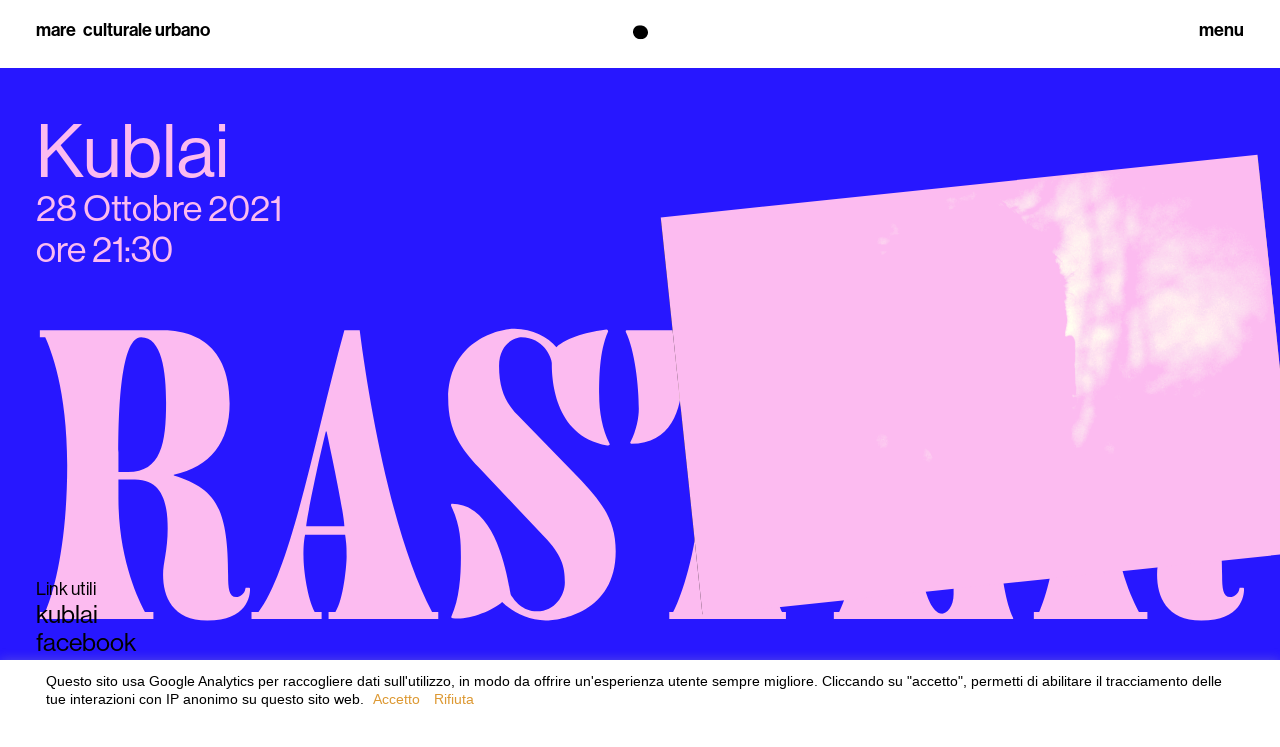

--- FILE ---
content_type: text/html; charset=UTF-8
request_url: https://maremilano.org/evento/kublai/
body_size: 14610
content:
    <!doctype html>
    <html class="no-js" lang="">

      <head>
        <meta charset="utf-8">
        <title></title>
        <meta name="description" content="">
        <meta name="viewport" content="width=device-width, initial-scale=1">
       
        <!-- Favicon block -->
        <link rel="stylesheet" href="https://use.typekit.net/qhh0ios.css">
        <link href="https://fonts.cdnfonts.com/css/bagnard" rel="stylesheet">
        <link rel="apple-touch-icon" sizes="180x180" href="https://maremilano.org/wp-content/themes/maremilano/assets/fav/apple-touch-icon.png">
        <link rel="icon" type="image/png" sizes="32x32" href="https://maremilano.org/wp-content/themes/maremilano/assets/fav/favicon-32x32.png">
        <link rel="icon" type="image/png" sizes="16x16" href="https://maremilano.org/wp-content/themes/maremilano/assets/fav/favicon-16x16.png">
        <link rel="manifest" href="https://maremilano.org/wp-content/themes/maremilano/assets/fav/site.webmanifest">
        <meta name="msapplication-TileColor" content="#da532c">
        <meta name="theme-color" content="#ffffff">
        <meta name="pinterest" content="nopin" />

        <link rel="apple-touch-icon" sizes="180x180" href="https://maremilano.org/wp-content/themes/maremilano/assets/fav/apple-touch-icon.png">
        <link rel="icon" type="image/png" sizes="32x32" href="https://maremilano.org/wp-content/themes/maremilano/assets/fav/favicon-32x32.png">
        <link rel="icon" type="image/png" sizes="16x16" href="https://maremilano.org/wp-content/themes/maremilano/assets/fav/favicon-16x16.png">
        <link rel="manifest" href="https://maremilano.org/wp-content/themes/maremilano/assets/fav/site.webmanifest">
        <meta name="msapplication-TileColor" content="#ffffff">
        <meta name="theme-color" content="#ffffff">
        

        <link href='https://maremilano.org/wp-content/themes/maremilano/dist/main-additional-0085.css' rel='stylesheet' />

        <script src='https://api.mapbox.com/mapbox-gl-js/v1.12.0/mapbox-gl.js'></script>
        <link href='https://api.mapbox.com/mapbox-gl-js/v1.12.0/mapbox-gl.css' rel='stylesheet' />
        

        <meta name='robots' content='max-image-preview:large' />
	<style>img:is([sizes="auto" i], [sizes^="auto," i]) { contain-intrinsic-size: 3000px 1500px }</style>
	<link rel='dns-prefetch' href='//cdn.jsdelivr.net' />
<script type="text/javascript">
/* <![CDATA[ */
window._wpemojiSettings = {"baseUrl":"https:\/\/s.w.org\/images\/core\/emoji\/16.0.1\/72x72\/","ext":".png","svgUrl":"https:\/\/s.w.org\/images\/core\/emoji\/16.0.1\/svg\/","svgExt":".svg","source":{"concatemoji":"https:\/\/maremilano.org\/wp-includes\/js\/wp-emoji-release.min.js?ver=6.8.3"}};
/*! This file is auto-generated */
!function(s,n){var o,i,e;function c(e){try{var t={supportTests:e,timestamp:(new Date).valueOf()};sessionStorage.setItem(o,JSON.stringify(t))}catch(e){}}function p(e,t,n){e.clearRect(0,0,e.canvas.width,e.canvas.height),e.fillText(t,0,0);var t=new Uint32Array(e.getImageData(0,0,e.canvas.width,e.canvas.height).data),a=(e.clearRect(0,0,e.canvas.width,e.canvas.height),e.fillText(n,0,0),new Uint32Array(e.getImageData(0,0,e.canvas.width,e.canvas.height).data));return t.every(function(e,t){return e===a[t]})}function u(e,t){e.clearRect(0,0,e.canvas.width,e.canvas.height),e.fillText(t,0,0);for(var n=e.getImageData(16,16,1,1),a=0;a<n.data.length;a++)if(0!==n.data[a])return!1;return!0}function f(e,t,n,a){switch(t){case"flag":return n(e,"\ud83c\udff3\ufe0f\u200d\u26a7\ufe0f","\ud83c\udff3\ufe0f\u200b\u26a7\ufe0f")?!1:!n(e,"\ud83c\udde8\ud83c\uddf6","\ud83c\udde8\u200b\ud83c\uddf6")&&!n(e,"\ud83c\udff4\udb40\udc67\udb40\udc62\udb40\udc65\udb40\udc6e\udb40\udc67\udb40\udc7f","\ud83c\udff4\u200b\udb40\udc67\u200b\udb40\udc62\u200b\udb40\udc65\u200b\udb40\udc6e\u200b\udb40\udc67\u200b\udb40\udc7f");case"emoji":return!a(e,"\ud83e\udedf")}return!1}function g(e,t,n,a){var r="undefined"!=typeof WorkerGlobalScope&&self instanceof WorkerGlobalScope?new OffscreenCanvas(300,150):s.createElement("canvas"),o=r.getContext("2d",{willReadFrequently:!0}),i=(o.textBaseline="top",o.font="600 32px Arial",{});return e.forEach(function(e){i[e]=t(o,e,n,a)}),i}function t(e){var t=s.createElement("script");t.src=e,t.defer=!0,s.head.appendChild(t)}"undefined"!=typeof Promise&&(o="wpEmojiSettingsSupports",i=["flag","emoji"],n.supports={everything:!0,everythingExceptFlag:!0},e=new Promise(function(e){s.addEventListener("DOMContentLoaded",e,{once:!0})}),new Promise(function(t){var n=function(){try{var e=JSON.parse(sessionStorage.getItem(o));if("object"==typeof e&&"number"==typeof e.timestamp&&(new Date).valueOf()<e.timestamp+604800&&"object"==typeof e.supportTests)return e.supportTests}catch(e){}return null}();if(!n){if("undefined"!=typeof Worker&&"undefined"!=typeof OffscreenCanvas&&"undefined"!=typeof URL&&URL.createObjectURL&&"undefined"!=typeof Blob)try{var e="postMessage("+g.toString()+"("+[JSON.stringify(i),f.toString(),p.toString(),u.toString()].join(",")+"));",a=new Blob([e],{type:"text/javascript"}),r=new Worker(URL.createObjectURL(a),{name:"wpTestEmojiSupports"});return void(r.onmessage=function(e){c(n=e.data),r.terminate(),t(n)})}catch(e){}c(n=g(i,f,p,u))}t(n)}).then(function(e){for(var t in e)n.supports[t]=e[t],n.supports.everything=n.supports.everything&&n.supports[t],"flag"!==t&&(n.supports.everythingExceptFlag=n.supports.everythingExceptFlag&&n.supports[t]);n.supports.everythingExceptFlag=n.supports.everythingExceptFlag&&!n.supports.flag,n.DOMReady=!1,n.readyCallback=function(){n.DOMReady=!0}}).then(function(){return e}).then(function(){var e;n.supports.everything||(n.readyCallback(),(e=n.source||{}).concatemoji?t(e.concatemoji):e.wpemoji&&e.twemoji&&(t(e.twemoji),t(e.wpemoji)))}))}((window,document),window._wpemojiSettings);
/* ]]> */
</script>

<style id='wp-emoji-styles-inline-css' type='text/css'>

	img.wp-smiley, img.emoji {
		display: inline !important;
		border: none !important;
		box-shadow: none !important;
		height: 1em !important;
		width: 1em !important;
		margin: 0 0.07em !important;
		vertical-align: -0.1em !important;
		background: none !important;
		padding: 0 !important;
	}
</style>
<link rel='stylesheet' id='wp-block-library-css' href='https://maremilano.org/wp-includes/css/dist/block-library/style.min.css?ver=6.8.3' type='text/css' media='all' />
<style id='classic-theme-styles-inline-css' type='text/css'>
/*! This file is auto-generated */
.wp-block-button__link{color:#fff;background-color:#32373c;border-radius:9999px;box-shadow:none;text-decoration:none;padding:calc(.667em + 2px) calc(1.333em + 2px);font-size:1.125em}.wp-block-file__button{background:#32373c;color:#fff;text-decoration:none}
</style>
<style id='global-styles-inline-css' type='text/css'>
:root{--wp--preset--aspect-ratio--square: 1;--wp--preset--aspect-ratio--4-3: 4/3;--wp--preset--aspect-ratio--3-4: 3/4;--wp--preset--aspect-ratio--3-2: 3/2;--wp--preset--aspect-ratio--2-3: 2/3;--wp--preset--aspect-ratio--16-9: 16/9;--wp--preset--aspect-ratio--9-16: 9/16;--wp--preset--color--black: #000000;--wp--preset--color--cyan-bluish-gray: #abb8c3;--wp--preset--color--white: #ffffff;--wp--preset--color--pale-pink: #f78da7;--wp--preset--color--vivid-red: #cf2e2e;--wp--preset--color--luminous-vivid-orange: #ff6900;--wp--preset--color--luminous-vivid-amber: #fcb900;--wp--preset--color--light-green-cyan: #7bdcb5;--wp--preset--color--vivid-green-cyan: #00d084;--wp--preset--color--pale-cyan-blue: #8ed1fc;--wp--preset--color--vivid-cyan-blue: #0693e3;--wp--preset--color--vivid-purple: #9b51e0;--wp--preset--gradient--vivid-cyan-blue-to-vivid-purple: linear-gradient(135deg,rgba(6,147,227,1) 0%,rgb(155,81,224) 100%);--wp--preset--gradient--light-green-cyan-to-vivid-green-cyan: linear-gradient(135deg,rgb(122,220,180) 0%,rgb(0,208,130) 100%);--wp--preset--gradient--luminous-vivid-amber-to-luminous-vivid-orange: linear-gradient(135deg,rgba(252,185,0,1) 0%,rgba(255,105,0,1) 100%);--wp--preset--gradient--luminous-vivid-orange-to-vivid-red: linear-gradient(135deg,rgba(255,105,0,1) 0%,rgb(207,46,46) 100%);--wp--preset--gradient--very-light-gray-to-cyan-bluish-gray: linear-gradient(135deg,rgb(238,238,238) 0%,rgb(169,184,195) 100%);--wp--preset--gradient--cool-to-warm-spectrum: linear-gradient(135deg,rgb(74,234,220) 0%,rgb(151,120,209) 20%,rgb(207,42,186) 40%,rgb(238,44,130) 60%,rgb(251,105,98) 80%,rgb(254,248,76) 100%);--wp--preset--gradient--blush-light-purple: linear-gradient(135deg,rgb(255,206,236) 0%,rgb(152,150,240) 100%);--wp--preset--gradient--blush-bordeaux: linear-gradient(135deg,rgb(254,205,165) 0%,rgb(254,45,45) 50%,rgb(107,0,62) 100%);--wp--preset--gradient--luminous-dusk: linear-gradient(135deg,rgb(255,203,112) 0%,rgb(199,81,192) 50%,rgb(65,88,208) 100%);--wp--preset--gradient--pale-ocean: linear-gradient(135deg,rgb(255,245,203) 0%,rgb(182,227,212) 50%,rgb(51,167,181) 100%);--wp--preset--gradient--electric-grass: linear-gradient(135deg,rgb(202,248,128) 0%,rgb(113,206,126) 100%);--wp--preset--gradient--midnight: linear-gradient(135deg,rgb(2,3,129) 0%,rgb(40,116,252) 100%);--wp--preset--font-size--small: 13px;--wp--preset--font-size--medium: 20px;--wp--preset--font-size--large: 36px;--wp--preset--font-size--x-large: 42px;--wp--preset--spacing--20: 0.44rem;--wp--preset--spacing--30: 0.67rem;--wp--preset--spacing--40: 1rem;--wp--preset--spacing--50: 1.5rem;--wp--preset--spacing--60: 2.25rem;--wp--preset--spacing--70: 3.38rem;--wp--preset--spacing--80: 5.06rem;--wp--preset--shadow--natural: 6px 6px 9px rgba(0, 0, 0, 0.2);--wp--preset--shadow--deep: 12px 12px 50px rgba(0, 0, 0, 0.4);--wp--preset--shadow--sharp: 6px 6px 0px rgba(0, 0, 0, 0.2);--wp--preset--shadow--outlined: 6px 6px 0px -3px rgba(255, 255, 255, 1), 6px 6px rgba(0, 0, 0, 1);--wp--preset--shadow--crisp: 6px 6px 0px rgba(0, 0, 0, 1);}:where(.is-layout-flex){gap: 0.5em;}:where(.is-layout-grid){gap: 0.5em;}body .is-layout-flex{display: flex;}.is-layout-flex{flex-wrap: wrap;align-items: center;}.is-layout-flex > :is(*, div){margin: 0;}body .is-layout-grid{display: grid;}.is-layout-grid > :is(*, div){margin: 0;}:where(.wp-block-columns.is-layout-flex){gap: 2em;}:where(.wp-block-columns.is-layout-grid){gap: 2em;}:where(.wp-block-post-template.is-layout-flex){gap: 1.25em;}:where(.wp-block-post-template.is-layout-grid){gap: 1.25em;}.has-black-color{color: var(--wp--preset--color--black) !important;}.has-cyan-bluish-gray-color{color: var(--wp--preset--color--cyan-bluish-gray) !important;}.has-white-color{color: var(--wp--preset--color--white) !important;}.has-pale-pink-color{color: var(--wp--preset--color--pale-pink) !important;}.has-vivid-red-color{color: var(--wp--preset--color--vivid-red) !important;}.has-luminous-vivid-orange-color{color: var(--wp--preset--color--luminous-vivid-orange) !important;}.has-luminous-vivid-amber-color{color: var(--wp--preset--color--luminous-vivid-amber) !important;}.has-light-green-cyan-color{color: var(--wp--preset--color--light-green-cyan) !important;}.has-vivid-green-cyan-color{color: var(--wp--preset--color--vivid-green-cyan) !important;}.has-pale-cyan-blue-color{color: var(--wp--preset--color--pale-cyan-blue) !important;}.has-vivid-cyan-blue-color{color: var(--wp--preset--color--vivid-cyan-blue) !important;}.has-vivid-purple-color{color: var(--wp--preset--color--vivid-purple) !important;}.has-black-background-color{background-color: var(--wp--preset--color--black) !important;}.has-cyan-bluish-gray-background-color{background-color: var(--wp--preset--color--cyan-bluish-gray) !important;}.has-white-background-color{background-color: var(--wp--preset--color--white) !important;}.has-pale-pink-background-color{background-color: var(--wp--preset--color--pale-pink) !important;}.has-vivid-red-background-color{background-color: var(--wp--preset--color--vivid-red) !important;}.has-luminous-vivid-orange-background-color{background-color: var(--wp--preset--color--luminous-vivid-orange) !important;}.has-luminous-vivid-amber-background-color{background-color: var(--wp--preset--color--luminous-vivid-amber) !important;}.has-light-green-cyan-background-color{background-color: var(--wp--preset--color--light-green-cyan) !important;}.has-vivid-green-cyan-background-color{background-color: var(--wp--preset--color--vivid-green-cyan) !important;}.has-pale-cyan-blue-background-color{background-color: var(--wp--preset--color--pale-cyan-blue) !important;}.has-vivid-cyan-blue-background-color{background-color: var(--wp--preset--color--vivid-cyan-blue) !important;}.has-vivid-purple-background-color{background-color: var(--wp--preset--color--vivid-purple) !important;}.has-black-border-color{border-color: var(--wp--preset--color--black) !important;}.has-cyan-bluish-gray-border-color{border-color: var(--wp--preset--color--cyan-bluish-gray) !important;}.has-white-border-color{border-color: var(--wp--preset--color--white) !important;}.has-pale-pink-border-color{border-color: var(--wp--preset--color--pale-pink) !important;}.has-vivid-red-border-color{border-color: var(--wp--preset--color--vivid-red) !important;}.has-luminous-vivid-orange-border-color{border-color: var(--wp--preset--color--luminous-vivid-orange) !important;}.has-luminous-vivid-amber-border-color{border-color: var(--wp--preset--color--luminous-vivid-amber) !important;}.has-light-green-cyan-border-color{border-color: var(--wp--preset--color--light-green-cyan) !important;}.has-vivid-green-cyan-border-color{border-color: var(--wp--preset--color--vivid-green-cyan) !important;}.has-pale-cyan-blue-border-color{border-color: var(--wp--preset--color--pale-cyan-blue) !important;}.has-vivid-cyan-blue-border-color{border-color: var(--wp--preset--color--vivid-cyan-blue) !important;}.has-vivid-purple-border-color{border-color: var(--wp--preset--color--vivid-purple) !important;}.has-vivid-cyan-blue-to-vivid-purple-gradient-background{background: var(--wp--preset--gradient--vivid-cyan-blue-to-vivid-purple) !important;}.has-light-green-cyan-to-vivid-green-cyan-gradient-background{background: var(--wp--preset--gradient--light-green-cyan-to-vivid-green-cyan) !important;}.has-luminous-vivid-amber-to-luminous-vivid-orange-gradient-background{background: var(--wp--preset--gradient--luminous-vivid-amber-to-luminous-vivid-orange) !important;}.has-luminous-vivid-orange-to-vivid-red-gradient-background{background: var(--wp--preset--gradient--luminous-vivid-orange-to-vivid-red) !important;}.has-very-light-gray-to-cyan-bluish-gray-gradient-background{background: var(--wp--preset--gradient--very-light-gray-to-cyan-bluish-gray) !important;}.has-cool-to-warm-spectrum-gradient-background{background: var(--wp--preset--gradient--cool-to-warm-spectrum) !important;}.has-blush-light-purple-gradient-background{background: var(--wp--preset--gradient--blush-light-purple) !important;}.has-blush-bordeaux-gradient-background{background: var(--wp--preset--gradient--blush-bordeaux) !important;}.has-luminous-dusk-gradient-background{background: var(--wp--preset--gradient--luminous-dusk) !important;}.has-pale-ocean-gradient-background{background: var(--wp--preset--gradient--pale-ocean) !important;}.has-electric-grass-gradient-background{background: var(--wp--preset--gradient--electric-grass) !important;}.has-midnight-gradient-background{background: var(--wp--preset--gradient--midnight) !important;}.has-small-font-size{font-size: var(--wp--preset--font-size--small) !important;}.has-medium-font-size{font-size: var(--wp--preset--font-size--medium) !important;}.has-large-font-size{font-size: var(--wp--preset--font-size--large) !important;}.has-x-large-font-size{font-size: var(--wp--preset--font-size--x-large) !important;}
:where(.wp-block-post-template.is-layout-flex){gap: 1.25em;}:where(.wp-block-post-template.is-layout-grid){gap: 1.25em;}
:where(.wp-block-columns.is-layout-flex){gap: 2em;}:where(.wp-block-columns.is-layout-grid){gap: 2em;}
:root :where(.wp-block-pullquote){font-size: 1.5em;line-height: 1.6;}
</style>
<link rel='stylesheet' id='cookie-law-info-css' href='https://maremilano.org/wp-content/plugins/cookie-law-info/legacy/public/css/cookie-law-info-public.css?ver=3.3.6' type='text/css' media='all' />
<link rel='stylesheet' id='cookie-law-info-gdpr-css' href='https://maremilano.org/wp-content/plugins/cookie-law-info/legacy/public/css/cookie-law-info-gdpr.css?ver=3.3.6' type='text/css' media='all' />
<link rel='stylesheet' id='prodStyle-css' href='https://maremilano.org/wp-content/themes/maremilano/dist/main.min.css?ver=1.0' type='text/css' media='all' />
<link rel='stylesheet' id='slickStyle-css' href='//cdn.jsdelivr.net/gh/kenwheeler/slick@1.8.1/slick/slick.css?ver=1.0' type='text/css' media='all' />
<script type="text/javascript" src="https://maremilano.org/wp-includes/js/jquery/jquery.min.js?ver=3.7.1" id="jquery-core-js"></script>
<script type="text/javascript" src="https://maremilano.org/wp-includes/js/jquery/jquery-migrate.min.js?ver=3.4.1" id="jquery-migrate-js"></script>
<script type="text/javascript" id="cookie-law-info-js-extra">
/* <![CDATA[ */
var Cli_Data = {"nn_cookie_ids":[],"cookielist":[],"non_necessary_cookies":[],"ccpaEnabled":"","ccpaRegionBased":"","ccpaBarEnabled":"","strictlyEnabled":["necessary","obligatoire"],"ccpaType":"gdpr","js_blocking":"","custom_integration":"","triggerDomRefresh":"","secure_cookies":""};
var cli_cookiebar_settings = {"animate_speed_hide":"500","animate_speed_show":"500","background":"#FFF","border":"#b1a6a6c2","border_on":"","button_1_button_colour":"#ffffff","button_1_button_hover":"#cccccc","button_1_link_colour":"#dd9933","button_1_as_button":"","button_1_new_win":"","button_2_button_colour":"#333","button_2_button_hover":"#292929","button_2_link_colour":"#0a0a0a","button_2_as_button":"","button_2_hidebar":"1","button_3_button_colour":"#ffffff","button_3_button_hover":"#cccccc","button_3_link_colour":"#dd9933","button_3_as_button":"","button_3_new_win":"","button_4_button_colour":"#000","button_4_button_hover":"#000000","button_4_link_colour":"#dd9933","button_4_as_button":"","button_7_button_colour":"#61a229","button_7_button_hover":"#4e8221","button_7_link_colour":"#fff","button_7_as_button":"1","button_7_new_win":"","font_family":"Helvetica, sans-serif","header_fix":"","notify_animate_hide":"1","notify_animate_show":"1","notify_div_id":"#cookie-law-info-bar","notify_position_horizontal":"right","notify_position_vertical":"bottom","scroll_close":"","scroll_close_reload":"","accept_close_reload":"","reject_close_reload":"","showagain_tab":"1","showagain_background":"#fff","showagain_border":"#000","showagain_div_id":"#cookie-law-info-again","showagain_x_position":"100px","text":"#000","show_once_yn":"","show_once":"10000","logging_on":"","as_popup":"","popup_overlay":"1","bar_heading_text":"","cookie_bar_as":"banner","popup_showagain_position":"bottom-right","widget_position":"left"};
var log_object = {"ajax_url":"https:\/\/maremilano.org\/wp-admin\/admin-ajax.php"};
/* ]]> */
</script>
<script type="text/javascript" src="https://maremilano.org/wp-content/plugins/cookie-law-info/legacy/public/js/cookie-law-info-public.js?ver=3.3.6" id="cookie-law-info-js"></script>
<script type="text/javascript" src="https://cdn.jsdelivr.net/npm/alpinejs@3.x.x/dist/cdn.min.js?ver=3.x.x" id="alpinejs-js"></script>
<script type="text/javascript" src="https://cdn.jsdelivr.net/npm/@alpinejs/focus@3.x.x/dist/cdn.min.js?ver=3.x.x" id="alpinejs-accordion-js"></script>
<link rel="https://api.w.org/" href="https://maremilano.org/wp-json/" /><link rel="alternate" title="JSON" type="application/json" href="https://maremilano.org/wp-json/wp/v2/evento/4594" /><link rel="EditURI" type="application/rsd+xml" title="RSD" href="https://maremilano.org/xmlrpc.php?rsd" />
<meta name="generator" content="WordPress 6.8.3" />
<link rel="canonical" href="https://maremilano.org/evento/kublai/" />
<link rel='shortlink' href='https://maremilano.org/?p=4594' />
<link rel="alternate" title="oEmbed (JSON)" type="application/json+oembed" href="https://maremilano.org/wp-json/oembed/1.0/embed?url=https%3A%2F%2Fmaremilano.org%2Fevento%2Fkublai%2F" />
<link rel="alternate" title="oEmbed (XML)" type="text/xml+oembed" href="https://maremilano.org/wp-json/oembed/1.0/embed?url=https%3A%2F%2Fmaremilano.org%2Fevento%2Fkublai%2F&#038;format=xml" />

        <style>
       
        ._text p > a {
          color: #1307f4;
        }

        html {
        font-family:  "neue-haas-grotesk-display", sans-serif !important;
        font-weight: 500;
        }
        </style>
        <meta name="google-site-verification" content="s-kn-48PDzrwniLFRKQ2CHR52sXO20vwibNp3xZmonE" />
        <script src="https://maremilano.org/wp-content/themes/maremilano/dist/tailwindcss-3.4.16.js"></script> 
        <script>
          tailwind.config = {
            theme: {
              extend: {
                colors: {
                    'rose': '#ED5CA2',
                    'rose-lighter': '#FCBBF0',
                    'yellow': '#FEDD31',
                    'orange': '#EA541F',
                    'blue': '#78C7EA',
                    'ocra': '#FFB717',
                    'gray': '#F2F2F2',
                    'lighter':'#752A0F',
                    'graylighter':'#555555',
                    'rose-dark': '#FCBBF0',
                    'yellow-dark': '#FFB717',
                    'blue-dark': '#26A8E0',
                    'orange-dark': '#FFB717'
                },
                fontSize: {
                    '12': ['14px', { lineHeight: '16px', letterSpacing: '0.35px' }],
                    '13': ['13.5px', { lineHeight: '17.55px', letterSpacing: '0.35px' }],
                    '16': ['16px', { lineHeight: '18px', letterSpacing: '0.35px' }],
                    '18': ['18px', { lineHeight: '23.4px', letterSpacing: '0.54px' }],
                    '21': ['21px', { lineHeight: '24.15px' }],
                    '25': ['25px', { lineHeight: '28.98px' }],
                    '34': ['34px', { lineHeight: '38px' }],
                    '36': ['36px', { lineHeight: '41.4px' }],
                    '56': ['56px', { lineHeight: '56px' }],
                    '60': ['60px', { lineHeight: '58px' }],
                    '74': ['74px', { lineHeight: '74px' }],
                  },
                  fontWeight: {
                    normal: '500',
                    bold: '600',
                  }
              }
            }
          }
        </script>
      </head>

      <body>
      
        <!--[if IE]>
          <p class="browserupgrade">You are using an <strong>outdated</strong> browser. Please <a href="https://browsehappy.com/">upgrade your browser</a> to improve your experience and security.</p>
        <![endif]-->
                    
<div class="wrapper">
        <div data-template="Header">
        <a href="/" class="_text strong title">mare <span>culturale urbano</span></a>
        <svg version="1.1" id="Layer_1" xmlns="http://www.w3.org/2000/svg" xmlns:xlink="http://www.w3.org/1999/xlink" x="0px" y="0px"
          viewBox="0 0 382 367.8" style="enable-background:new 0 0 382 367.8;" xml:space="preserve">
          <path d="M219.5,3.8c0,0-126.6-29.9-194.4,77.8s7,286.2,166.5,286.2S382,230.2,382,194.3S367,38.7,219.5,3.8z"/>
        </svg>
        <span class="_text strong" data-action="menu-open">menu</span>
            <nav data-template="Navigation">
      <div class="inner">
        <div class="_text strong" data-action="menu-close">close</div>
            <div data-template="Search">
      <input type="text" placeholder="Cerca nel sito e premi invio">
    </div>
            <div class="_text-small flag">Gli spazi</div>
        <ul class="pages">
                      <li class="_text-medium"><a href="https://maremilano.org/mfh_locations/cascina-torrette/">cascina torrette</a></li>
                      <li class="_text-medium"><a href="https://maremilano.org/mfh_locations/scirocco/">scirocco</a></li>
                  </ul>
        <div class="_text-small flag">Pagine</div>
        <ul class="pages">
                      <li class="_text-medium"><a href="https://maremilano.org/mare-culturale-urbano/">mare culturale urbano</a></li>
                      <li class="_text-medium"><a href="https://maremilano.org/mangiare-a-mare/">mangiare e bere a mare</a></li>
                      <li class="_text-medium"><a href="https://maremilano.org/calendario/">calendario</a></li>
                      <li class="_text-medium"><a href="https://maremilano.org/i-progetti-di-mare/">I progetti di mare</a></li>
                      <li class="_text-medium"><a href="https://maremilano.org/affitto-spazi-2/">il tuo evento a mare</a></li>
                  </ul>
        <div class="_text-small flag">Newsletter</div>
        <ul class="pages">
          <li class="_text-medium" data-action="mostra-newsletter"><a href="http://eepurl.com/cjKyHj" target="_blank"> Iscriviti</a></li>
        </ul>
        <div class="_text-small flag">Suggerimenti</div>
              <div data-template="Suggestions">
        <div class="contents">
          <h4 class=" titolo">Non hai trovato quello che cercavi?</h4>
          <p class=" sottotitolo">Esplora qualcosa di nuovo</p>
                  </div>
        <!-- <div class="bottom">
          <div>
                                          <div class="menu">
                  <p class="_text strong">About</p>
                  <div class="pages _text-small">
                                          <a href="https://maremilano.org/mangiare-a-mare/">mangiare e bere a mare</a>
                                          <a href="https://maremilano.org/mare-culturale-urbano/">mare culturale urbano</a>
                                      </div>
                </div>
                                                        <div class="menu">
                  <p class="_text strong">Gli spazi</p>
                  <div class="pages _text-small">
                                          <a href="https://maremilano.org/mfh_locations/cascina-torrette/">cascina torrette</a>
                                          <a href="https://maremilano.org/mfh_locations/scirocco/">scirocco</a>
                                      </div>
                </div>
                                                        <div class="menu">
                  <p class="_text strong">Le attività</p>
                  <div class="pages _text-small">
                                      </div>
                </div>
                                                              </div>
          <div>
            <p class="_text strong right">mare culturale urbano</p>
            <div class="_text-small right"><p>© mare srl i.s.<br />
P.I. / C.F. 08493680964</p>
<p><a href="/privacy">Privacy</a> <a href="/termini-legali">Termini legali</a> <a href="/cookies-policy">Cookies Policy</a></p>
</div>
          </div>
        </div> -->
      </div>
          </div>
    </nav>
          </div>
          <style>
      .wrapper {
        padding-bottom: 0;
        overflow-x: initial;
      }
    </style>
    <main data-template="SingleEvento">
    <div class="back event_pinkOverBlu">
      <div class="intro">
                <p class="_title-big titolo lg:text-74 text-34">Kublai</p>
        <p class="_title info lg:text-36 text-25"></p>
        <!-- Data -->
                  <p class="_title info">28 Ottobre 2021</p>
                <!-- Ora -->
                  <p class="_title info">ore 21:30</p>
              </div>

      <!-- Parola -->
          <style>
              @font-face {
        font-family: 'le-murmure';
        src: url('https://maremilano.org/wp-content/uploads/2020/01/Le_Murmure-Regular_web.woff') format('');
      }
                @font-face {
        font-family: 'bagnard';
        src: url('https://maremilano.org/wp-content/uploads/2020/01/Bagnard.otf') format('');
      }
                @font-face {
        font-family: 'le-murmure';
        src: url('https://maremilano.org/wp-content/uploads/2020/01/Le_Murmure-Regular_web.woff') format('');
      }
          
    
    </style>
    <div data-template="HeroWord" style="font-family: 'juniper-std' !important">
      <div class="word">raster</div>
            <div data-template="Postcards">
                  <div class="postcard nodrag">
                <img data-template="Image" src="https://maremilano.org/wp-content/uploads/2021/09/IMG-20210307-WA0001.jpg" srcset="https://maremilano.org/wp-content/uploads/2021/09/IMG-20210307-WA0001-150x100.jpg 150w, https://maremilano.org/wp-content/uploads/2021/09/IMG-20210307-WA0001-768x510.jpg 768w, https://maremilano.org/wp-content/uploads/2021/09/IMG-20210307-WA0001-1536x1020.jpg 1536w, https://maremilano.org/wp-content/uploads/2021/09/IMG-20210307-WA0001-1280x850.jpg 1280w, https://maremilano.org/wp-content/uploads/2021/09/IMG-20210307-WA0001-1024x680.jpg 1024w, https://maremilano.org/wp-content/uploads/2021/09/IMG-20210307-WA0001-512x340.jpg 512w, https://maremilano.org/wp-content/uploads/2021/09/IMG-20210307-WA0001-265x176.jpg 265w, https://maremilano.org/wp-content/uploads/2021/09/IMG-20210307-WA0001.jpg 1600w" />
              </div>
              </div>
        </div>
        </div>
      <!-- Contenuti -->
                                  
    <section data-template="FlexContent" class="single">
          <div data-template="Paragraph">
        <!-- Titolo -->
                  <p class="_title titolo mt-3 lg:text-74 text-56"> Kublai è un progetto di musica inedita di Teo Manzo, cantante e musicista milanese. </p>
                <!-- Sottotitolo -->
                <!-- Contenuto -->
                  <div class="pt-3 lg:pt-[36px] text-18 "><p><b><i>Kublai</i></b><span style="font-weight: 400;"> è un disco che deve il suo nome all’imperatore mongolo del XIII secolo, nipote del più celebre Gengis Khan. L&#8217;immagine che il titolo vuole suggerire (presa in prestito da </span><i><span style="font-weight: 400;">Le città invisibili </span></i><span style="font-weight: 400;">di Italo Calvino) è quella di un “figlio d’arte”, chiamato a dimostrarsi all&#8217;altezza dei suoi predecessori, e qui raccontato attraverso l’amicizia con </span><b>Marco Polo</b><span style="font-weight: 400;">, che lo ha conosciuto nei suoi viaggi orientali. </span><span style="font-weight: 400;"><br />
</span><span style="font-weight: 400;">Due personaggi, Marco e Kublai, nati agli antipodi, ma uniti dalla stessa solitudine. Marco, però, è sempre in viaggio, mentre Kublai vive segregato nei giardini del palazzo imperiale e non conosce le meraviglie del suo regno sterminato. Marco, ogni volta che ritorna nella capitale, gliene racconta una.</span><span style="font-weight: 400;"><br />
</span><span style="font-weight: 400;">Così, parafrasando il loro rapporto, l’intero album non è altro che un dialogo tra due amici che passano una serata insieme. L’uno irrequieto e sempre in movimento; l’altro inerte, al punto di preferire, infine, il suicidio. </span></p>
<p><span style="font-weight: 400;"><br />
</span><span style="font-weight: 400;">La piena realizzazione di un intento comporta, al fondo, la sua perdita. Questo è il non detto che riecheggia in tutte le stanze di questo disco, suddiviso in tre respiri o movimenti, e composto di arie, più che di canzoni in senso stretto. Canzoni, in questo senso, che non coincidono con le tracce del disco, ma vi sono annegate, a forza, e affiorano a tratti dal magma sonoro, con intenzione melodica, ma forma incompiuta. </span><span style="font-weight: 400;"><br />
</span> <span style="font-weight: 400;"><br />
</span><span style="font-weight: 400;">Incompiuta, forse, per non completare troppo in fretta quella sconfitta. </span></p>
<p>&nbsp;</p>
<p><span style="font-weight: 400;">Teo Manzo è nato a Milano 33 anni fa. Cantante, autore, compositore, nel 2015 ha pubblicato il suo primo album solista </span><i><span style="font-weight: 400;">Le Piromani</span></i><span style="font-weight: 400;">, che gli è valso diversi riconoscimenti, fino a ricevere, nel dicembre 2016, il </span><i><span style="font-weight: 400;">Premio Fabrizio De André per la Poesia</span></i><span style="font-weight: 400;">. Nel 2019 ha girato l&#8217;Italia come voce del fortunato spettacolo </span><i><span style="font-weight: 400;">De André 2.0</span></i><span style="font-weight: 400;">, nato in occasione del ventennale della scomparsa del cantautore genovese. Nel 2020 ha esordito con </span><b><i>Kublai</i></b><span style="font-weight: 400;">, un progetto in forte discontinuità con la canzone d&#8217;autore, diviso tra elettronica, testi onirici e canto arioso. </span></p>
<p>&nbsp;</p>
<p>Ingresso libero, prenotazione necessaria telefonando al numero 02.45071825 dalle 15 alle 22 oppure <a href="https://unpostoatavola.byebyte.it/mare_prenota.php">cliccando qui</a>.</p>
</div>
                <!-- Colonne -->
                <div class="mt-7">
        <!-- Bottoni -->
                </div>
      </div>
        </section>

                  
          </main>
    
  <!-- Attachments -->
        <div data-template="Attachments">
                  <p class="_text">Link utili</p>
        
                      <p class="_text-medium">
              <a target="_blank" href="https://linktr.ee/kublaistree">kublai</a>
            </p>
                      <p class="_text-medium">
              <a target="_blank" href="https://www.facebook.com/kublaismusic">facebook</a>
            </p>
                      <p class="_text-medium">
              <a target="_blank" href="https://www.instagram.com/kublaismusic">instagram</a>
            </p>
                          
      </div>
          <div data-template="ShareBar" class="event_pinkOverBlu lg:flex justify-between " >
      <form autocomplete="off" action="https://maremilano.us11.list-manage.com/subscribe/post?u=d15ca6dbd2899cf1e349bd632&amp;id=0652e64064" method="post"  class="validate w-full lg:flex lg:justify-start lg:flex-wrap text-25" target="_blank" novalidate>
                    <div class="mc-field-group lg:flex w-full">
                      <h3 class="_text text-25 lowercase lg:w-1/4 py-3 ">iscriviti alla newsletter</h3>
                      <div class="input lg:pl-8"><input type="email" name="EMAIL" placeholder="inserisci la tua email" class="float-left lg:float-none text-25 lowercase placeholder:text-graylighter border-graylighter border-solid border-b-2 py-[12px] w-[85%] lg:min-w-[465px]">
                      
                    </div>
                      <button type="submit" data-action="subscribe-newsletter" class="float-left block lg:float-none !w-[25px] border-solid border-graylighter border-b-2 pt-[7px] pb-[27px] mt-[14px] ">
                      <svg version="1.1" id="Layer_1" xmlns="http://www.w3.org/2000/svg" xmlns:xlink="http://www.w3.org/1999/xlink" x="0px" y="0px"
                          viewBox="0 0 128.8 94.8" style="enable-background:new 0 0 128.8 94.8;" xml:space="preserve">
                        <style type="text/css">
                          .stnews{fill:none;stroke:#555555;stroke-width:8;stroke-linecap:round;stroke-linejoin:round;stroke-miterlimit:10;}
                        </style>
                        <g>
                          <polyline class="stnews" points="1,47.4 127.8,47.4 81.3,1 	"/>
                          <line class="stnews" x1="127.8" y1="47.4" x2="81.4" y2="93.8"/>
                        </g>
                        </svg>
                      </button>
                      <div class="text-12 pt-3 lg:pl-4 max-w-[315px] text-graylighter float-none">registrandoti acconsenti alle <a href="https://maremilano.org/privacy-policy/" class="transition transform hover:text-black">privacy policy</a> di mare culturale urbano</div>
                    </div>
                   
                  </form>
      <div class="social mt-6 py-[10px] gap-2 lg:py-0  lg:mt-0">
                  <a href="https://www.facebook.com/mareculturaleurbano" target="_blank">    <img data-template="Image" src="https://maremilano.org/wp-content/uploads/2024/06/Logo_Fb.png" srcset="https://maremilano.org/wp-content/uploads/2024/06/Logo_Fb-78x150.png 78w, https://maremilano.org/wp-content/uploads/2024/06/Logo_Fb.png 105w" />
    </a>
                  <a href="https://twitter.com/maremilano" target="_blank">    <img data-template="Image" src="https://maremilano.org/wp-content/uploads/2024/06/Logo_X.png" srcset="https://maremilano.org/wp-content/uploads/2024/06/Logo_X-150x150.png 150w, https://maremilano.org/wp-content/uploads/2024/06/Logo_X.png 201w" />
    </a>
                  <a href="https://www.instagram.com/maremilano/?hl=it" target="_blank">    <img data-template="Image" src="https://maremilano.org/wp-content/uploads/2024/06/Logo_IG.png" srcset="https://maremilano.org/wp-content/uploads/2024/06/Logo_IG-150x150.png 150w, https://maremilano.org/wp-content/uploads/2024/06/Logo_IG.png 201w" />
    </a>
              </div>
    </div>
     
  
      <div class="bg-gray w-full">
      <p class="py-5 lg:text-74 text-25 lowercase px-[36px]">mare culturale urbano</p>
         <!-- Accordion component -->
         <div class="border-solid border-t border-gray-400">
              
            
                <!-- Accordion item -->
                <div x-data="{ expanded: false }" class="py-2 border-solid border-b border-gray-200">
                    <h2 class="py-[15px] px-[36px]">
                        <button
                            id="faqs-title"
                            type="button"
                            class="flex items-center justify-between w-full text-left text-25 lowercase"
                            @click="expanded = !expanded"
                            :aria-expanded="expanded"
                            aria-controls="faqs-text">
                            <div class="lg:flex w-full lg:flex-warp"><div class="lg:w-1/4  pr-9 lowercase">cascina torrette</div><div class="lg:w-3/4 hidden lg:block lg:pl-[16px] text-18 lg:text-25 lowercase">via quinto cenni 11, 20147 milano</div></div>
                            <svg class="fill-black-500 shrink-0 ml-8" width="16" height="16" xmlns="http://www.w3.org/2000/svg">
                                <rect y="7" width="16" height="2" rx="1" class="transfw-1/4orm origin-center transition duration-200 ease-out" :class="{'!rotate-180': expanded}" />
                                <rect y="7" width="16" height="2" rx="1" class="transform origin-center rotate-90 transition duration-200 ease-out" :class="{'!rotate-180': expanded}" />
                            </svg>
                        </button>
                    </h2>
                    <div
                        id="faqs-text"
                        role="region"
                        aria-labelledby="faqs-title"
                        class="grid overflow-hidden transition-all duration-300 ease-in-out"
                        :class="expanded ? 'grid-rows-[1fr] opacity-100' : 'grid-rows-[0fr] opacity-0'"
                        >
                        <div class="overflow-hidden">
                            <p class="lg:pb-3">
                           
                            <div class="lg:grid  lg:grid-cols-4  mx-[36px] lg:mt-[60px] mt-[36px] mb-[39px] ">
                            <div class="lg:hidden block text-25 lowercase mb-[36px]">via quinto cenni 11, 20147 milano</div>
                                                                  <div class="lg:pr-9 mb-[36px]">
                                    <p class="text-25 lowercase mb-[18px] mt-[18px] lg:mt-0">contattaci</p>
                                    <div class="text-13 space-y-3 max-w-[310px]"><p>02 4507 1825<br />
rispondiamo al telefono<br />
da martedì a venerdì 15:00 – 22:00<br />
sabato e domenica 11:00 – 14.00 e 17:00 – 22:00</p>
<p><a href="https://mcucascinatorrette.superbexperience.com/">PRENOTA ONLINE</a></p>
</div>
                                  </div>
                                                                  <div class="lg:pr-9 mb-[36px]">
                                    <p class="text-25 lowercase mb-[18px] mt-[18px] lg:mt-0">la cascina è aperta</p>
                                    <div class="text-13 space-y-3 max-w-[310px]"><p>dal lunedì al giovedì e la domenica 09.00 – 01.00<br />
venerdì e sabato  09.00 – 02.00</p>
</div>
                                  </div>
                                                                  <div class="lg:pr-9 mb-[36px]">
                                    <p class="text-25 lowercase mb-[18px] mt-[18px] lg:mt-0">pizzeria</p>
                                    <div class="text-13 space-y-3 max-w-[310px]"><p>il forno è acceso:<br />
da martedì a domenica 19:30 – 22:30<br />
asporto da martedì a domenica 19:30 – 22:30</p>
</div>
                                  </div>
                                                                  <div class="lg:pr-9 mb-[36px]">
                                    <p class="text-25 lowercase mb-[18px] mt-[18px] lg:mt-0">gastronomia</p>
                                    <div class="text-13 space-y-3 max-w-[310px]"><p>da lunedì a domenica 18:30 – 22:30</p>
</div>
                                  </div>
                                                                  <div class="lg:pr-9 mb-[36px]">
                                    <p class="text-25 lowercase mb-[18px] mt-[18px] lg:mt-0">birreria e caffetteria</p>
                                    <div class="text-13 space-y-3 max-w-[310px]"><p>da lunedì a mercoledì 17:30 – 00:00<br />
giovedì 17:30 – 01:00<br />
venerdì 17:30 – 02:00<br />
sabato 10:00 – 2:00<br />
domenica 10:00 – 00:00</p>
</div>
                                  </div>
                                                                  <div class="lg:pr-9 mb-[36px]">
                                    <p class="text-25 lowercase mb-[18px] mt-[18px] lg:mt-0">la cucina è aperta</p>
                                    <div class="text-13 space-y-3 max-w-[310px]"><p>lunedì Chiuso<br />
martedì 19:30–22:30<br />
mercoledì 19:30–22:30<br />
giovedì 19:30–22:30<br />
venerdì 19:30–22:30<br />
sabato 12:30–14, 19:30–22:30<br />
domenica 12:30–15:30, 19:30–22:30</p>
</div>
                                  </div>
                                                                  <div class="lg:pr-9 mb-[36px]">
                                    <p class="text-25 lowercase mb-[18px] mt-[18px] lg:mt-0">come arrivare con i mezzi pubblici</p>
                                    <div class="text-13 space-y-3 max-w-[310px]"><p><strong>SE SEI SULLA METRO 5 </strong><span style="font-weight: 400;">scendi al capolinea San Siro Stadio ( direzione San Siro Stadio) + prendi il 80 o 64 in direzione De Angeli fino alla fermata Piazza Amati + 130 m a piedi</span></p>
<p><strong>SE SEI SULLA METRO 1 </strong><span style="font-weight: 400;">scendi a De Angeli (direzione Bisceglie) + prendi il bus 80 in direzione Quinto Romano fino alla fermata Piazza Amati + 280 m a piedi</span></p>
<p><strong>SE SEI SUL BUS 90/91 </strong><span style="font-weight: 400;">prendi bus 80 dalla fermata Piazza Ghirlandaio (direzione Quinto Romano) fino alla fermata Piazza Amati + 280 metri a piedi</span></p>
</div>
                                  </div>
                                                              </div>
                            </p>
                        </div>
                    </div>
                    </div>
            <!-- End: Accordion component -->
                                
              
            
                <!-- Accordion item -->
                <div x-data="{ expanded: false }" class="py-2 border-solid border-b border-gray-200">
                    <h2 class="py-[15px] px-[36px]">
                        <button
                            id="faqs-title"
                            type="button"
                            class="flex items-center justify-between w-full text-left text-25 lowercase"
                            @click="expanded = !expanded"
                            :aria-expanded="expanded"
                            aria-controls="faqs-text">
                            <div class="lg:flex w-full lg:flex-warp"><div class="lg:w-1/4  pr-9 lowercase">Scirocco</div><div class="lg:w-3/4 hidden lg:block lg:pl-[16px] text-18 lg:text-25 lowercase">Piazza Tina Modotti 7, 20138, Milano</div></div>
                            <svg class="fill-black-500 shrink-0 ml-8" width="16" height="16" xmlns="http://www.w3.org/2000/svg">
                                <rect y="7" width="16" height="2" rx="1" class="transfw-1/4orm origin-center transition duration-200 ease-out" :class="{'!rotate-180': expanded}" />
                                <rect y="7" width="16" height="2" rx="1" class="transform origin-center rotate-90 transition duration-200 ease-out" :class="{'!rotate-180': expanded}" />
                            </svg>
                        </button>
                    </h2>
                    <div
                        id="faqs-text"
                        role="region"
                        aria-labelledby="faqs-title"
                        class="grid overflow-hidden transition-all duration-300 ease-in-out"
                        :class="expanded ? 'grid-rows-[1fr] opacity-100' : 'grid-rows-[0fr] opacity-0'"
                        >
                        <div class="overflow-hidden">
                            <p class="lg:pb-3">
                           
                            <div class="lg:grid  lg:grid-cols-4  mx-[36px] lg:mt-[60px] mt-[36px] mb-[39px] ">
                            <div class="lg:hidden block text-25 lowercase mb-[36px]">Piazza Tina Modotti 7, 20138, Milano</div>
                                                                  <div class="lg:pr-9 mb-[36px]">
                                    <p class="text-25 lowercase mb-[18px] mt-[18px] lg:mt-0">contattaci</p>
                                    <div class="text-13 space-y-3 max-w-[310px]"><p>tel 3383635785<br />
scirocco@maremilano.org</p>
<p><a href="https://scirocco.superbexperience.com">PRENOTA ONLINE</a></p>
</div>
                                  </div>
                                                                  <div class="lg:pr-9 mb-[36px]">
                                    <p class="text-25 lowercase mb-[18px] mt-[18px] lg:mt-0">siamo aperti</p>
                                    <div class="text-13 space-y-3 max-w-[310px]"><p>Lunedì 12:000 &#8211; 15:00<br />
Martedì  12:00 &#8211; 00:00<br />
Mercoledì 12:00 &#8211; 15:00 e  17:3o &#8211; 00:00<br />
Giovedì 12:00 &#8211; 15:00 e  17:3o &#8211; 00:00<br />
Venerdì 12:00 &#8211; 15:00 e  17:3o &#8211; 00:00<br />
Sabato 17:30 &#8211; o1:00<br />
Domenica 17:30 &#8211; 01:00</p>
</div>
                                  </div>
                                                                  <div class="lg:pr-9 mb-[36px]">
                                    <p class="text-25 lowercase mb-[18px] mt-[18px] lg:mt-0">come arrivare con i mezzi pubblici</p>
                                    <div class="text-13 space-y-3 max-w-[310px]"><p><span style="font-weight: 400;"><strong>SE SEI IN TRENO </strong>&#8211; </span><span style="font-weight: 400;">prendi S1,S3 o S13 e scendi a Milano Rogoredo + 350 minuti a piedi</span></p>
<p><span style="font-weight: 400;"><strong>SE SEI SULLA METRO M3</strong> &#8211; </span><span style="font-weight: 400;">scendi al Milano Rogoredo (direzione San Donato) + 350 minuti a piedi</span></p>
</div>
                                  </div>
                                                              </div>
                            </p>
                        </div>
                    </div>
                    </div>
            <!-- End: Accordion component -->
                                
        
        <div class="lg:flex lg:flex-warp lg:justify-start  px-[36px] pt-[60px] pb-[75px] bg-gray ">
                      <div class="lg:w-1/4 pr-9">
              <p class="text-25 lowercase mb-[18px] mt-[18px] lg:mt-0">lavora con noi</p>
              <div class="text-13 space-y-3 max-w-[310px]"><p>entra a far parte dello staff di mare culturale urbano! Invia il tuo cv a <a href="mailto:job@maremilano.org">job@maremilano.org</a></p>
</div>
            </div>
                      <div class="lg:w-1/4 pr-9">
              <p class="text-25 lowercase mb-[18px] mt-[18px] lg:mt-0">il tuo evento a mare</p>
              <div class="text-13 space-y-3 max-w-[310px]"><p>Vuoi organizzare un evento a mare?</p>
<p>Sei un privato scrivici a <a href="mailto:eventiprivati@maremilano.org">eventiprivati@maremilano.org</a></p>
<p>Rappresenti un’azienda scrivici a <a href="mailto:eventiaziendali@maremilano.org">eventiaziendali@maremilano.org</a></p>
</div>
            </div>
                      <div class="lg:w-1/4 pr-9">
              <p class="text-25 lowercase mb-[18px] mt-[18px] lg:mt-0">direzione artistica</p>
              <div class="text-13 space-y-3 max-w-[310px]"><div>LUDWIG &#8211; officina di mare culturale urbano, produce e cura la programmazione artistica di mare culturale urbano</div>
<div>sei un artista? scrivici a <a href="mailto:proposte@maremilano.org" target="_blank" rel="noopener"> proposte@maremilano.org</a></div>
</div>
            </div>
                      <div class="lg:w-1/4 pr-9">
              <p class="text-25 lowercase mb-[18px] mt-[18px] lg:mt-0">dati societari</p>
              <div class="text-13 space-y-3 max-w-[310px]"><p>per informazioni<br />
<a href="mailto:amministrazione@maremilano.org">amministrazione@maremilano.org</a></p>
<p>mare food lab srl<br />
Via Quinto Cenni, 11 – 20147 Milano (MI)<br />
CF e P.Iva 10577000960</p>
<p>ASSOCIAZIONE CULTURALE LUDWIG – officina di mare culturale urbano ets<br />
Via Quinto Cenni, 11 – 20147 Milano (MI)<br />
P.Iva 06360611211 – CF 95112440631</p>
</div>
            </div>
                  </div>
        <div class="lg:flex lg:flex-warp lg:justify-between mx-[36px] pb-[36px] bg-gray">
          <div class="text-13"><a href="https://parco.studio/" target="_blank">privacy policy</a></div>
          <div class="text-13">design by <a href="https://parco.studio/" target="_blank">parco studio</a></div>
        </div>
          </div>                                                                                               
        
        </div>
        <script>
            var locations = document.querySelectorAll('.circle');
              console.log(this.locations);
              locations.forEach(location => {
                location.onmouseover = () => {
                  let id = location.getAttribute('data-target');
                  var scritta= 'scritta-'+id;
                  var sfondo= 'sfondo-'+id
                  console.log('click'+id);
                  document.getElementById(scritta).style.display = "block";
                  document.getElementById(sfondo).style.display = "block";
                }
                location.onmouseout = () => {
                  let id = location.getAttribute('data-target');
                  var scritta= 'scritta-'+id;
                  var sfondo= 'sfondo-'+id
                  console.log('click'+id);
                  document.getElementById(scritta).style.display = "";
                  document.getElementById(sfondo).style.display = "";
                }
            })
  
        </script>
         <div class="vieni_mangiare bg-blue p-3 rounded-t-lg font-bold uppercase z-[199] fixed bottom-0 right-0 lg:right-[10%]"><a href="https://maremilano.org/mangiare-a-mare" class="uppercase" target="_blank"><img src="https://maremilano.org/wp-content/themes/maremilano/assets/img/vieni-mangiare.png" width="171"/></a></div>

    
       
     
</div>
            <div data-template="Footer" class="bg-gray">
        
        
        
        

        <div class="clear"></div>
              <div data-template="Suggestions">
        <div class="contents">
          <h4 class=" titolo">Non hai trovato quello che cercavi?</h4>
          <p class=" sottotitolo">Esplora qualcosa di nuovo</p>
                <div data-template="Options">
                  <a href="https://maremilano.org/rassegna/teatro/" class="_text-medium option">Teatro</a>
              </div>
            </div>
        <!-- <div class="bottom">
          <div>
                                          <div class="menu">
                  <p class="_text strong">About</p>
                  <div class="pages _text-small">
                                          <a href="https://maremilano.org/mangiare-a-mare/">mangiare e bere a mare</a>
                                          <a href="https://maremilano.org/mare-culturale-urbano/">mare culturale urbano</a>
                                      </div>
                </div>
                                                        <div class="menu">
                  <p class="_text strong">Gli spazi</p>
                  <div class="pages _text-small">
                                          <a href="https://maremilano.org/mfh_locations/cascina-torrette/">cascina torrette</a>
                                          <a href="https://maremilano.org/mfh_locations/scirocco/">scirocco</a>
                                      </div>
                </div>
                                                        <div class="menu">
                  <p class="_text strong">Le attività</p>
                  <div class="pages _text-small">
                                      </div>
                </div>
                                                              </div>
          <div>
            <p class="_text strong right">mare culturale urbano</p>
            <div class="_text-small right"><p>© mare srl i.s.<br />
P.I. / C.F. 08493680964</p>
<p><a href="/privacy">Privacy</a> <a href="/termini-legali">Termini legali</a> <a href="/cookies-policy">Cookies Policy</a></p>
</div>
          </div>
        </div> -->
      </div>
          </div>
       
          <script type="speculationrules">
{"prefetch":[{"source":"document","where":{"and":[{"href_matches":"\/*"},{"not":{"href_matches":["\/wp-*.php","\/wp-admin\/*","\/wp-content\/uploads\/*","\/wp-content\/*","\/wp-content\/plugins\/*","\/wp-content\/themes\/maremilano\/*","\/*\\?(.+)"]}},{"not":{"selector_matches":"a[rel~=\"nofollow\"]"}},{"not":{"selector_matches":".no-prefetch, .no-prefetch a"}}]},"eagerness":"conservative"}]}
</script>
<!--googleoff: all--><div id="cookie-law-info-bar" data-nosnippet="true"><span><div style="padding: 0 2rem;font-family: MyWebFont,sans-serif;font-size:14px;line-height:1.3em;font-weight: normal;text-align: left">Questo sito usa Google Analytics per raccogliere dati sull'utilizzo, in modo da offrire un'esperienza utente sempre migliore. Cliccando su "accetto", permetti di abilitare il tracciamento delle tue interazioni con IP anonimo su questo sito web. <a role='button' data-cli_action="accept" id="cookie_action_close_header" class="cli-plugin-main-button cookie_action_close_header cli_action_button wt-cli-accept-btn" style="margin:5px">Accetto</a> <a role='button' id="cookie_action_close_header_reject" class="cookie_action_close_header_reject cli_action_button wt-cli-reject-btn" data-cli_action="reject" style="margin:5px">Rifiuta</a></div></span></div><div id="cookie-law-info-again" data-nosnippet="true"><span id="cookie_hdr_showagain">Privacy &amp; Cookies Policy</span></div><div class="cli-modal" data-nosnippet="true" id="cliSettingsPopup" tabindex="-1" role="dialog" aria-labelledby="cliSettingsPopup" aria-hidden="true">
  <div class="cli-modal-dialog" role="document">
	<div class="cli-modal-content cli-bar-popup">
		  <button type="button" class="cli-modal-close" id="cliModalClose">
			<svg class="" viewBox="0 0 24 24"><path d="M19 6.41l-1.41-1.41-5.59 5.59-5.59-5.59-1.41 1.41 5.59 5.59-5.59 5.59 1.41 1.41 5.59-5.59 5.59 5.59 1.41-1.41-5.59-5.59z"></path><path d="M0 0h24v24h-24z" fill="none"></path></svg>
			<span class="wt-cli-sr-only">Chiudi</span>
		  </button>
		  <div class="cli-modal-body">
			<div class="cli-container-fluid cli-tab-container">
	<div class="cli-row">
		<div class="cli-col-12 cli-align-items-stretch cli-px-0">
			<div class="cli-privacy-overview">
				<h4>Privacy Overview</h4>				<div class="cli-privacy-content">
					<div class="cli-privacy-content-text">This website uses cookies to improve your experience while you navigate through the website. Out of these cookies, the cookies that are categorized as necessary are stored on your browser as they are essential for the working of basic functionalities of the website. We also use third-party cookies that help us analyze and understand how you use this website. These cookies will be stored in your browser only with your consent. You also have the option to opt-out of these cookies. But opting out of some of these cookies may have an effect on your browsing experience.</div>
				</div>
				<a class="cli-privacy-readmore" aria-label="Mostra altro" role="button" data-readmore-text="Mostra altro" data-readless-text="Mostra meno"></a>			</div>
		</div>
		<div class="cli-col-12 cli-align-items-stretch cli-px-0 cli-tab-section-container">
												<div class="cli-tab-section">
						<div class="cli-tab-header">
							<a role="button" tabindex="0" class="cli-nav-link cli-settings-mobile" data-target="necessary" data-toggle="cli-toggle-tab">
								Necessary							</a>
															<div class="wt-cli-necessary-checkbox">
									<input type="checkbox" class="cli-user-preference-checkbox"  id="wt-cli-checkbox-necessary" data-id="checkbox-necessary" checked="checked"  />
									<label class="form-check-label" for="wt-cli-checkbox-necessary">Necessary</label>
								</div>
								<span class="cli-necessary-caption">Sempre abilitato</span>
													</div>
						<div class="cli-tab-content">
							<div class="cli-tab-pane cli-fade" data-id="necessary">
								<div class="wt-cli-cookie-description">
									Necessary cookies are absolutely essential for the website to function properly. This category only includes cookies that ensures basic functionalities and security features of the website. These cookies do not store any personal information.								</div>
							</div>
						</div>
					</div>
																	<div class="cli-tab-section">
						<div class="cli-tab-header">
							<a role="button" tabindex="0" class="cli-nav-link cli-settings-mobile" data-target="non-necessary" data-toggle="cli-toggle-tab">
								Non-necessary							</a>
															<div class="cli-switch">
									<input type="checkbox" id="wt-cli-checkbox-non-necessary" class="cli-user-preference-checkbox"  data-id="checkbox-non-necessary" checked='checked' />
									<label for="wt-cli-checkbox-non-necessary" class="cli-slider" data-cli-enable="Abilitato" data-cli-disable="Disabilitato"><span class="wt-cli-sr-only">Non-necessary</span></label>
								</div>
													</div>
						<div class="cli-tab-content">
							<div class="cli-tab-pane cli-fade" data-id="non-necessary">
								<div class="wt-cli-cookie-description">
									Any cookies that may not be particularly necessary for the website to function and is used specifically to collect user personal data via analytics, ads, other embedded contents are termed as non-necessary cookies. It is mandatory to procure user consent prior to running these cookies on your website.								</div>
							</div>
						</div>
					</div>
										</div>
	</div>
</div>
		  </div>
		  <div class="cli-modal-footer">
			<div class="wt-cli-element cli-container-fluid cli-tab-container">
				<div class="cli-row">
					<div class="cli-col-12 cli-align-items-stretch cli-px-0">
						<div class="cli-tab-footer wt-cli-privacy-overview-actions">
						
															<a id="wt-cli-privacy-save-btn" role="button" tabindex="0" data-cli-action="accept" class="wt-cli-privacy-btn cli_setting_save_button wt-cli-privacy-accept-btn cli-btn">ACCETTA E SALVA</a>
													</div>
						
					</div>
				</div>
			</div>
		</div>
	</div>
  </div>
</div>
<div class="cli-modal-backdrop cli-fade cli-settings-overlay"></div>
<div class="cli-modal-backdrop cli-fade cli-popupbar-overlay"></div>
<!--googleon: all--><script type="text/javascript" id="prodScript-js-extra">
/* <![CDATA[ */
var prodScript_params = {"ajaxurl":"https:\/\/maremilano.org\/wp-admin\/admin-ajax.php","siteurl":"https:\/\/maremilano.org\/wp-content\/themes\/maremilano"};
var prodScript_params = {"ajaxurl":"https:\/\/maremilano.org\/wp-admin\/admin-ajax.php","siteurl":"https:\/\/maremilano.org\/wp-content\/themes\/maremilano"};
/* ]]> */
</script>
<script type="text/javascript" src="https://maremilano.org/wp-content/themes/maremilano/dist/main.min.js?ver=1.0" id="prodScript-js"></script>
<script type="text/javascript" id="ajax_event-js-extra">
/* <![CDATA[ */
var my_ajax_obj = {"ajax_url":"https:\/\/maremilano.org\/wp-admin\/admin-ajax.php","nonce":"957a96bb4a"};
/* ]]> */
</script>
<script type="text/javascript" src="https://maremilano.org/wp-content/themes/maremilano/dist/ajax_event.js" id="ajax_event-js"></script>

      <!-- Google Analytics: change UA-XXXXX-Y to be your site's ID. -->
      <script>
        window.ga = function () { ga.q.push(arguments) }; ga.q = []; ga.l = +new Date;
        ga('create', 'UA-167353306-1', 'auto'); ga('set','transport','beacon'); ga('send', 'pageview')
      </script>
      <script src="https://www.google-analytics.com/analytics.js" async></script>

      <script type="speculationrules">
{"prefetch":[{"source":"document","where":{"and":[{"href_matches":"\/*"},{"not":{"href_matches":["\/wp-*.php","\/wp-admin\/*","\/wp-content\/uploads\/*","\/wp-content\/*","\/wp-content\/plugins\/*","\/wp-content\/themes\/maremilano\/*","\/*\\?(.+)"]}},{"not":{"selector_matches":"a[rel~=\"nofollow\"]"}},{"not":{"selector_matches":".no-prefetch, .no-prefetch a"}}]},"eagerness":"conservative"}]}
</script>
      
    </body>
    </html>
    

<!-- Page supported by LiteSpeed Cache 7.6.2 on 2025-12-10 05:41:13 -->

--- FILE ---
content_type: text/css
request_url: https://maremilano.org/wp-content/themes/maremilano/dist/main-additional-0085.css
body_size: 2544
content:
/*
===========================================
General
*/
body > .wrapper
{
  padding-bottom: 0;
}

@media screen and (max-width: 767px) {
  [data-template=Mfh] [data-template="Footer"] ._text-small,
  [data-template=Mfh] [data-template="Footer"] ._text-small p
  {
    font-size: 1rem;
    line-height: 1.25;
  }
}


@media screen and (min-width: 768px)
{
  [data-template=Mfh] ._text-medium,
  [data-template=Mfh] ._text-medium p,
  [data-template=Mfh] ._text-medium + p
  {
    font-size: 1.35rem;
    line-height: 1.15;
  }

  [data-template=Mfh] ._text,
  [data-template=Mfh] ._text p,
  [data-template=Mfh] ._text + p
  {
    font-size: .9rem;
    line-height: 1.2;
  }
}

[data-template="RouteAlert"] [data-template="Buttons"] > a:hover,
[data-template=Mfh] [data-template="Buttons"] > a:hover
{
  border: 1px solid #1F1F1F !important;
  color: #1F1F1F !important;
  background-color: transparent !important;
  cursor: pointer;
}

[data-role="manifest"] [data-template="Buttons"] > a:hover
{
  border: 1px solid #1F1F1F !important;
  color: #1F1F1F !important;
  background-color: white !important;
}

[data-template=Buttons]
{
  display: flex;
}

[data-template="Buttons"] > a.round
{
  display: block;
  padding: .5em;
  border-radius: 1em;
}

/*
===========================================
Lazyness
*/
.lazy {
  opacity: 0;
    -webkit-transform: translate3d(0, 100px, 0);
  transform: translate3d(0, 100px, 0);
}

.notLazy {
  opacity: 1;
    -webkit-transform: translate3d(0, 0, 0);
  transform: translate3d(0, 0, 0);
    -webkit-transition: transform .6s cubic-bezier(0.250, 0.460, 0.450, 0.940), opacity .2s linear;
  transition: transform .6s cubic-bezier(0.250, 0.460, 0.450, 0.940), opacity .2s linear;
    -webkit-transition-delay: .2s;
  transition-delay: .2s;
    -webkit-transform: translate3d(0, 0, 0);
  transform: translate3d(0, 0, 0);
    -webkit-transform-origin: center bottom;
  transform-origin: center bottom;
}


/*
===========================================
RouteAlert
*/
[data-template="RouteAlert"]
{
  width: 100%;
}
@media screen and (min-width: 768px)
{
  [data-template="RouteAlert"]
  {
    min-height: 100vh;
  }

  [data-template="RouteAlert"] > [data-role="row"]
  {
    display: flex;
  }

}


[data-template="RouteAlert"] h1,
[data-template="RouteAlert"] h2,
[data-template="RouteAlert"] h3,
[data-template="RouteAlert"] p,
[data-template="RouteAlert"] a
{
  text-transform: lowercase;
}

@media screen and (min-width: 768px)
{
  [data-template="RouteAlert"] [data-role="row"] > [data-role="col"]
  {
    height: 100vh;
    width: 50%;
    box-sizing: border-box;
  }
}

[data-template="RouteAlert"] [data-role="row"] > [data-role="col"].col-sx h1 + div + p
{
  margin-top: var(--lateral-margin);
}
@media screen and (min-width: 768px)
{
  [data-template="RouteAlert"] [data-role="row"] > [data-role="col"].col-sx h1 + div + p
  {
    margin-top: calc(var(--lateral-margin)*.5 + var(--title)*1.15);
  }
}

[data-template="RouteAlert"] [data-role="row"] > [data-role="col"].col-sx p + p
{
  margin-top: calc(var(--lateral-margin)*.5);
}

[data-template="RouteAlert"] [data-role="row"] > [data-role="col"]
{
  overflow-y: scroll;
  overflow-x: hidden;
}

[data-template="RouteAlert"] [data-role="row"] > [data-role="col"].col-dx
{
  position: relative;
  padding: var(--lateral-margin);
}

[data-template="RouteAlert"] [data-role="row"] > [data-role="col"].col-dx > *:not([data-role="bg"])
{
  position: relative;
  z-index: 100;
}

[data-template="RouteAlert"] [data-role="row"] > [data-role="col"] > [data-role="bg"]
{
  position: absolute;
  top: 0;
  margin: 0;
  padding: 0;
  max-width: none;
  width: 100%;
  height: 100%;
  background-size: cover;
  background-position: center;
  background-repeat: no-repeat;
  /* -webkit-animation: animatedBackground 4s ease infinite alternate;
          animation: animatedBackground 4s ease infinite alternate;
  -webkit-transform-style: preserve-3d;
          transform-style: preserve-3d; */
}

/* @-webkit-keyframes animatedBackground {
  0% {
    -webkit-transform: rotate3d(0, 0, 0, 0) scale(1);
            transform: rotate3d(0, 0, 0, 0) scale(1);
  }
  100% {
    -webkit-transform: rotate3d(1, 1, 1, 30deg) scale(1.2);
            transform: rotate3d(1, 1, 1, 30deg) scale(1.2);
  }
}

@keyframes animatedBackground {
  0% {
    -webkit-transform: rotate3d(0, 0, 0, 0) scale(1);
            transform: rotate3d(0, 0, 0, 0) scale(1);
  }
  100% {
    -webkit-transform: rotate3d(1, 1, 1, 30deg) scale(1.2);
            transform: rotate3d(1, 1, 1, 30deg) scale(1.2);
  }
} */

[data-template="RouteAlert"] [data-role="row"] > [data-role="col"].col-dx h1 + div + p
{
  margin-top: calc(var(--lateral-margin)*.5);
}

[data-template="RouteAlert"] [data-role="row"] > [data-role="col"] > *
{
  max-width: 530px;
}

[data-template="RouteAlert"] [data-template="Buttons"]
{
  display: -webkit-box;
  display: -ms-flexbox;
  display: flex;
  -webkit-box-orient: vertical;
  -webkit-box-direction: normal;
      -ms-flex-direction: column;
          flex-direction: column;
  margin-top: calc(var(--lateral-margin)*.5);
}

/* mobile not ipad*/
@media screen and (max-width: 767px)
{
  [data-template="RouteAlert"] [data-role="row"] > [data-role="col"]
  {
    height: 50vh;
    overflow: scroll !important;
  }

  [data-template="RouteAlert"] [data-role="row"] > [data-role="col"]:first-child
  {
      -webkit-box-shadow: inset 0px -10px 15px -5px rgba(0,0,0,0.25);
  -moz-box-shadow: inset 0px -10px 15px -5px rgba(0,0,0,0.25);
  box-shadow: inset 0px -10px 15px -5px rgba(0,0,0,0.25);
  }
}


/*
===========================================
Food Hub
*/
[data-template=Mfh] h1,
[data-template=Mfh] h2,
[data-template=Mfh] h4,
[data-template=Mfh] p,
[data-template=Mfh] a,
[data-template=Mfh] ul,
[data-template=Mfh] li,
[data-template=Mfh] ._title
{
  text-transform: lowercase;
}

[data-template=Mfh]>.hero-wrapper
{
  position: relative;
  margin: auto;
  padding: 0;
  display: -webkit-box;
  display: -ms-flexbox;
  display: flex;
  -webkit-box-orient: vertical;
  -webkit-box-direction: normal;
      -ms-flex-direction: column;
          flex-direction: column;
  -webkit-box-pack: start;
      -ms-flex-pack: start;
          justify-content: flex-start;
  min-height: 500px;
  background-repeat: no-repeat;
  background-size: cover;
  background-position: top;
  overflow: hidden;
}

[data-template=Mfh]>.hero-wrapper h1 + h2
{
  margin-top: 1rem;
}

[data-template=Mfh]>.hero-wrapper > *
{
  padding: 2rem 0;
}

@media screen and (min-width: 1440px)
{
  [data-template=Mfh] > .hero-wrapper > .subwrapper {
    padding-top: 10vw;
  }
}



[data-template=Mfh] .hero-wrapper > *:not([data-role="bg"])
{
  position: relative;
}


[data-template=Mfh] [data-role="bg"]
{
  position: absolute;
  top: 0;
  left: 0;
  margin: 0;
  padding: 0;
  max-width: none;
  width: 100vw;
  min-height: 100vh;
  background-size: cover;
  background-position: center;
  background-repeat: no-repeat;
  /* -webkit-animation: animatedBackgroundHero 4s ease infinite alternate;
          animation: animatedBackgroundHero 4s ease infinite alternate;
  -webkit-transform-style: preserve-3d;
          transform-style: preserve-3d; */
}

@media screen and (min-width: 1024px)
{
  [data-template=Mfh] [data-role="bg"]
  {
    left: auto;
    width: 100%;
    min-height: 120%;
  }
}

/* @-webkit-keyframes animatedBackgroundHero {
  0% {
    -webkit-transform: rotate3d(0, 0, 0, 0) scale(1);
            transform: rotate3d(0, 0, 0, 0) scale(1);
  }
  100% {
    -webkit-transform: rotate3d(1, 1, 1, -20deg) scale(.9);
            transform: rotate3d(1, 1, 1, -20deg) scale(.9);
  }
}

@keyframes animatedBackgroundHero {
  0% {
    -webkit-transform: rotate3d(0, 0, 0, 0) scale(1);
            transform: rotate3d(0, 0, 0, 0) scale(1);
  }
  100% {
    -webkit-transform: rotate3d(1, 1, 1, -20deg) scale(.9);
            transform: rotate3d(1, 1, 1, -20deg) scale(.9);
  }
} */



[data-template=Mfh]>.hero-wrapper .intro {
    -webkit-box-sizing: border-box;
    box-sizing: border-box;
    margin-left: auto;
    margin-right: auto;
    padding: var(--lateral-margin);
    text-align: center;
    max-width: 850px;
}

@media screen and (min-width: 1024px)
{
  [data-template=Mfh]>.hero-wrapper .intro {
    padding: 2rem 0;
  }
}

[data-template=Mfh]>.hero-wrapper .subwrapper p.strong
{
  padding: calc(var(--lateral-margin)*1) var(--lateral-margin) var(--lateral-margin) var(--lateral-margin);
  max-width: 550px;
}

[data-template=Mfh]>.hero-wrapper .subwrapper p.strong + [data-template="Buttons"]
{
  padding: 0 var(--lateral-margin);
}

[data-template=Mfh] [data-template="Buttons"] > a
{
  color: white;
  background-color: #1F1F1F;
  border: 1px solid #1F1F1F;
  text-transform: lowercase;
}


[data-template=Mfh] [data-role="row"].cols-differenti [data-role="col"] p > strong
{
  text-decoration: underline;
  font-weight: normal;
}

[data-template=Mfh] [data-role="row"].cols-differenti [data-role="col"] .subcols p > strong
{
  text-decoration: underline;
  font-weight: 600;
}

[data-role="row"]
{
  position: relative;
}

[data-role="row"] [data-role="col"]
{
  width: 100%;
  box-sizing: border-box;
}

[data-template=Mfh] [data-role="row"] [data-role="col"].col-dx
{
  height: 60vh;
  background-size: cover;
  background-repeat: no-repeat;
  background-origin: center;
}

@media screen and (min-width: 1024px)
{
  [data-role="row"]
  {
    display: -webkit-box;
    display: -ms-flexbox;
    display: flex;
  }

  [data-role="row"].cols-differenti [data-role="col"].col-sx,
  [data-template="MfhPrev"] [data-role="row"].cols-differenti [data-role="col"].col-sx
  {
    width: 60%;
  }

  [data-role="row"].cols-differenti [data-role="col"].col-dx,
  [data-template="MfhPrev"] [data-role="row"].cols-differenti [data-role="col"].col-dx
  {
    width: 40%;
    height: auto;
  }

  [data-role="row"].cols-uguali [data-role="col"].col-sx,
  [data-role="row"].cols-uguali [data-role="col"].col-dx
  {
    width: 50%;
  }

  [data-role="row"].cols-uguali [data-role="col"].col-dx
  {
    min-height: 525px;
  }
}

[data-role="row"] [data-role="col"].col-sx
{
  padding: var(--lateral-margin);
}

[data-role="row"] [data-role="col"].col-sx h3 + p,
[data-role="row"] [data-role="col"].col-sx h3 + p + p
{
  display: block;
  margin-right:auto;
  max-width: 600px;
}

[data-role="row"] [data-role="col"].col-sx h3 + p,
[data-role="row"] [data-role="col"].col-sx h3 + ul
{
  margin-top: var(--lateral-margin);
}

[data-role="row"] [data-role="col"].col-sx p + [data-template="Buttons"],
[data-role="row"] [data-role="col"].col-sx ul + [data-template="Buttons"]
{
  margin-top: calc(var(--lateral-margin)*.5);
}

@media screen and (min-width: 768px)
{
  [data-role="row"] [data-role="col"].col-sx .subcols
  {
    display: -webkit-box;
    display: -ms-flexbox;
    display: flex;
    -webkit-box-pack: start;
        -ms-flex-pack: start;
            justify-content: flex-start;
  }
  [data-role="row"] [data-role="col"].col-sx .subcols > li
  {
    display: block;
    margin-right: var(--lateral-margin);
    width: 305px;
    box-sizing: border-box;
  }
}

/*
Contatti e info
*/
@media screen and (min-width: 1024px)
{
  [data-name="contattieinfo"].col-sx ul + [data-template="Buttons"]
  {
    position: absolute;
    bottom: var(--lateral-margin);
  }
}

/*
Map
*/
[data-template=Mfh] [data-role="map"]
{
  width: 100%;
  height: 100%;
}

[data-template=Mfh] #map + div,
[data-template=Mfh] .shadow-darken25-bold,
.mb-logo
{
  display: none !important;
  position: absolute;
  height: 0;
  width: 0;
  visibility: hidden;
}

/*
Manifesto
*/
[data-template=Mfh] [data-role="manifest"] > *
{
  padding: var(--lateral-margin);
  max-width: 1000px;
  margin-right: auto;
}

[data-template=Mfh] [data-role="manifest"] h3 + p,
[data-template=Mfh] [data-role="manifest"] h3 + p + [data-template="Buttons"]
{
  margin-top: var(--lateral-margin);
}

[data-template=Mfh] [data-role="manifest"] .flag
{
  display: block;
  margin-bottom: .5em;
  width: 100%;
}

/*
Footer
*/
[data-template="Footer"].footer_mfh>.contatti,
[data-template="Footer"].footer_mfh>.design
{
  background-color: var(--black);
  color: var(--white);
}

[data-template="Footer"].footer_mfh>.contatti
{
  padding-bottom: 0;
}

[data-template="Footer"].footer_mfh>.design
{
  padding-left: var(--lateral-margin);
  padding-bottom: var(--lateral-margin);
  -webkit-box-sizing: border-box;
  box-sizing: border-box;
  width: 100%;
}
@media screen and (min-width: 1024px)
{
  [data-template="Footer"].footer_mfh
  {
    display: flex;
    justify-content: space-between;
  }

  [data-template="Footer"].footer_mfh>.contatti
  {
    display: flex;
    justify-content: space-between;
    width: 80%;
    box-sizing: border-box;
  }

  [data-template="Footer"].footer_mfh>.contatti>.contatto
  {
    width: auto !important;
  }

  [data-template="Footer"].footer_mfh>.design
  {
    width: 20%;
    padding: 2rem;
    padding: var(--lateral-margin);
    padding-left: 0;
    padding-bottom: 1rem;
    padding-bottom: var(--inner-padding);
    text-align: right;
  }
}


/*
===========================================
MfhPrev
*/
[data-template="MfhPrev"] [data-role="col"].col-sx
{
  position: relative;
  overflow: hidden;
}

[data-template="MfhPrev"] [data-role="col"].col-sx > *:not([data-role="bg"])
{
  position: relative;
  z-index: 10000;
}

[data-template="MfhPrev"] [data-role="col"].col-sx > p
{
  max-width: 630px;
}

[data-template="MfhPrev"] [data-role="col"].col-sx > [data-role="bg"]
{
  position: absolute;
  top: 0;
  left: 0;
  margin: 0;
  padding: 0;
  max-width: none;
  width: 100%;
  height: 100%;
  background-size: cover;
  background-position-x: center;
  background-position-y: center;
  background-repeat: no-repeat;
  -webkit-animation: animatedBackground 4s ease infinite alternate;
  animation: animatedBackground 4s ease infinite alternate;
  -webkit-transform-style: preserve-3d;
  transform-style: preserve-3d;
}

[data-template="MfhPrev"] [data-template="Buttons"]
{
  display: -webkit-box;
  display: -ms-flexbox;
  display: flex;
  -webkit-box-orient: vertical;
  -webkit-box-direction: normal;
  -ms-flex-direction: column;
  flex-direction: column;
}

[data-template="MfhPrev"] [data-role="row"] h1 + p,
[data-template="MfhPrev"] [data-role="row"] p + [data-template="Buttons"]
{
  margin-top: calc(var(--lateral-margin)*1);
}


/*
===========================================
Markers
*/
#map canvas
{
  transition: all .6s ease-in-out;
}
#map:hover canvas
{
  transform: scale3d(1.2, 1.2, 1);
}

.marker {
  width: 40px;
  height: 40px;
  display: block;
  border-radius: 100%;
  cursor: pointer;
  animation-name: stretch;
  animation-duration: .8s;
  animation-timing-function: ease-out;
  animation-direction: alternate;
  animation-iteration-count: infinite;
  animation-play-state: running;
}

@keyframes stretch {
  from {
    width: 40px;
    height: 40px;
  }
  to {
    width: 50px;
    height: 50px;;
  }
}

.dsktpOnly { display: none !important; }
@media all and (min-width:768px)
{
  .dsktpOnly { display: flex !important; }
  .mblOnly { display: none !important; }
}


--- FILE ---
content_type: application/javascript; charset=utf-8
request_url: https://maremilano.org/wp-content/themes/maremilano/dist/ajax_event.js
body_size: 259
content:

window.fetchEvents = function(rassegna = null, location = null, selectedDate = null) {
    return fetch(my_ajax_obj.ajax_url, {
        method: 'POST',
        headers: {
            'Content-Type': 'application/x-www-form-urlencoded',
        },
        body: new URLSearchParams({
            action: 'filter_events',
            security: my_ajax_obj.nonce,
            rassegna_id: rassegna,
            location_id: location,
            selected_date: selectedDate,
        }),
    })
        .then((response) => response.json())
        .then((data) => {  
            return data; // Restituisce i dati per essere gestiti in Alpine.js
        })
        .catch((error) => {
            throw error; // Propaga l'errore per essere gestito in Alpine.js
        });
};
